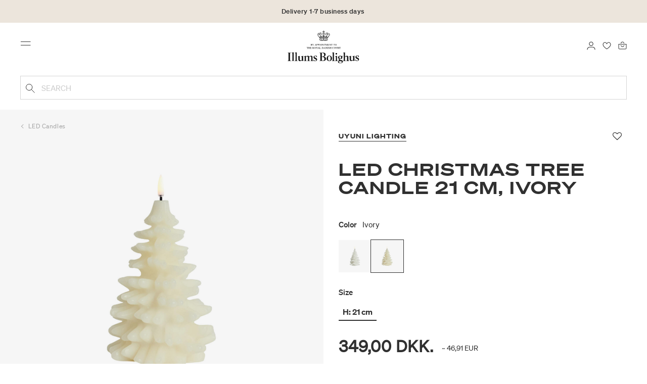

--- FILE ---
content_type: text/html;charset=UTF-8
request_url: https://www.illumsbolighus.com/Homeware/Decoration/Candles-%26-Scented-Candles/LED-Candles/LED-Christmas-Tree-Candle-21-cm%2C-ivory-901950261.html
body_size: 15571
content:
<!DOCTYPE html>
<html lang="en">
<head>
<!--[if gt IE 9]><!-->

<!--<![endif]-->
<meta charset=UTF-8>

<meta http-equiv="x-ua-compatible" content="ie=edge">

<meta name="viewport" content="width=device-width, initial-scale=1">




    
        <link rel="alternate" hreflang="da" href="https://www.illumsbolighus.com/bolig/dekoration/lys-og-duftlys/led-lys/led-christmas-tree-candle-21-cm-ivory-901950261.html">
    
        <link rel="alternate" hreflang="en" href="https://www.illumsbolighus.com/Homeware/Decoration/Candles-%26-Scented-Candles/LED-Candles/LED-Christmas-Tree-Candle-21-cm%2C-ivory-901950261.html">
    
        <link rel="alternate" hreflang="x-default" href="https://www.illumsbolighus.com/Homeware/Decoration/Candles-%26-Scented-Candles/LED-Candles/LED-Christmas-Tree-Candle-21-cm%2C-ivory-901950261.html">
    
        <link rel="alternate" hreflang="de" href="https://www.illumsbolighus.com/led-christmas-tree-candle-21-cm%2C-ivory-901950261.html">
    
        <link rel="alternate" hreflang="sv" href="https://www.illumsbolighus.com/inredning/dekoration/ljus-%26-doftljus/led-ljus/led-pillar-candle-18-cm%2C-ivory-901950261.html">
    
        <link rel="alternate" hreflang="nb" href="https://www.illumsbolighus.com/interi%C3%B8r/dekorasjon/led-pillar-candle-18-cm%2C-ivory-901950261.html">
    


<script type="application/ld+json">
{
	"@context": "http://schema.org",
	"@type": "Corporation",
	"@id": "Corporation",
	"legalName": "ILLUMS BOLIGHUS A/S",
	"description": "Illums Bolighus blev grundlagt i 1925 under navnet BO af den danske forretningsmand Kaj Dessau. BOs koncept var ikke set før i verden, da ingen forretninger før havde integreret tekstiler og møbler i kombination med kunst. I 1941 blev forretningen overtaget af familierne, der også ejede stormagasinet A. C.",
	"url": "https://www.illumsbolighus.dk/",
	"foundingLocation": "Copenhagen",
	"founder": "Kaj Dessau",
	"foundingDate": "1925",
	"sameAs": [
		"https://www.instagram.com/illumsbolighus/",
		"https://www.facebook.com/illumsbolighus",
		"https://www.linkedin.com/company/illums-bolighus/",
		"https://da.wikipedia.org/wiki/Illums_Bolighus"
	],
	"address": [{
			"@type": "Postaladdress",
			"postalCode": "1160",
			"addressCountry": "DK",
			"addressLocality": "Denmark",
			"streetAddress": "Amagertorv 10"
		},
		{
			"@type": "Postaladdress",
			"postalCode": "1630",
			"addressCountry": "DK",
			"addressLocality": "Denmark",
			"streetAddress": "Vesterbrogade 3"

		},
		{
			"@type": "Postaladdress",
			"postalCode": "2300",
			"addressCountry": "DK",
			"addressLocality": "Denmark",
			"streetAddress": "Arne Jacobsens Allé 12"
		},
		{
			"@type": "Postaladdress",
			"postalCode": "2770",
			"addressCountry": "DK",
			"addressLocality": "Denmark",
			"streetAddress": "Lufthavnsboulevarden 6"
		},
		{
			"@type": "Postaladdress",
			"postalCode": "2800",
			"addressCountry": "DK",
			"addressLocality": "Denmark",
			"streetAddress": "Lyngyby Hovedgade 66"
		},
		{
			"@type": "Postaladdress",
			"postalCode": "2970",
			"addressCountry": "DK",
			"addressLocality": "Denmark",
			"streetAddress": "Hovedegaden 45"
		}
	],
	"logo": "https://media-exp1.licdn.com/dms/image/C4D0BAQGqXt5Odg0yIA/company-logo_200_200/0/1519856439337?e=2159024400&v=beta&t=vYf8z6xfiAKCxKMwfmqn1L9vq3S9NIBK4lRBeQ4TgJ0"
}

</script>



    <!-- Cookieinformation consent -->

	
	
	

	
		

			<script>
				window.dataLayer = window.dataLayer || [];
				function gtag() {
				dataLayer.push(arguments);
				}
				gtag('consent', 'default', {
				ad_storage: 'denied',
				ad_user_data: 'denied',
				ad_personalization: 'denied',
				analytics_storage: 'denied',
				wait_for_update: 500,
				});
				gtag('set', 'ads_data_redaction', true);
			</script>
		

		<link rel="preconnect" href="https://policy.app.cookieinformation.com/uc.js" />

		<script id="CookieConsent" async src="https://policy.app.cookieinformation.com/uc.js"
			data-culture="EN" data-gcm-enabled="true" data-gcm-version="2.0"
			type="text/javascript"></script>

		
			<script>
				function updateGoogleConsent(adStorage, analyticsStorage) {
				gtag('consent', 'update', {
				ad_storage: adStorage ? "granted" : "denied",
				analytics_storage: analyticsStorage ? "granted" : "denied",
				});
				}
			</script>
		
	









    <!-- Google Tag Manager -->
<link rel="preconnect" href="https://golnwbmw.illumsbolighus.com">
<script>(function(w,d,s,l,i){w[l]=w[l]||[];w[l].push({'gtm.start':new Date().getTime(),event:'gtm.js'});var f=d.getElementsByTagName(s)[0],j=d.createElement(s);j.async=true;j.src="https://golnwbmw.illumsbolighus.com/blvgolnwbmw.js?"+i;f.parentNode.insertBefore(j,f);})(window,document,'script','dataLayer','14=HglfMDohQlIzK1BPP1lJEUpfTEZICAFaHgEOAgMfDQgbBAUfGx9BAxw%3D');</script>
<!-- End Google Tag Manager -->



    <script type="text/javascript">
        window.dataLayer = window.dataLayer || [];
        window.dataLayer.push({"ecommerce":{"currencyCode":"DKK","detail":{"products":[{"id":"901950261","name":"LED Christmas Tree Candle 21 cm, ivory","price":349,"category":"Homeware/Decoration/Candles & Scented Candles/LED Candles","brand":"Uyuni Lighting"}]}}});
    </script>







  <title>LED Christmas Tree Candle 21 cm, ivory</title>


<meta name="description" content="BuyLED Christmas Tree Candle 21 cm, ivory from Uyuni Lighting online in Illums Bolighus | Explore our assortment of LED Candles online | Collect 10% in bonuspoints | Worldwide shipping."/>
<meta name="keywords" content="Illums Bolighus"/>




<link rel="shortcut icon" type="image/png" href="/on/demandware.static/Sites-illums_bolighus_global-Site/-/default/dw83b737e7/images/favicons/favicon.png"/>
<link rel="apple-touch-icon" type="image/png" href="/on/demandware.static/Sites-illums_bolighus_global-Site/-/default/dwb16165c8/images/favicons/ibh-appleicon.png"/>
<link rel="preload"  href="/on/demandware.static/Sites-illums_bolighus_global-Site/-/en_ZW/v1768958225866/css/global.css" as="style"/>
<link rel="stylesheet" href="/on/demandware.static/Sites-illums_bolighus_global-Site/-/en_ZW/v1768958225866/css/global.css" />

    <link rel="preload"  href="/on/demandware.static/Sites-illums_bolighus_global-Site/-/en_ZW/v1768958225866/css/product/detail.css" as="style"/>
    <link rel="stylesheet" href="/on/demandware.static/Sites-illums_bolighus_global-Site/-/en_ZW/v1768958225866/css/product/detail.css"  />












<link rel="canonical" href="/Homeware/Decoration/Candles-%26-Scented-Candles/LED-Candles/LED-Christmas-Tree-Candle-21-cm%2C-ivory-901950261.html"/>

<script type="text/javascript">//<!--
/* <![CDATA[ (head-active_data.js) */
var dw = (window.dw || {});
dw.ac = {
    _analytics: null,
    _events: [],
    _category: "",
    _searchData: "",
    _anact: "",
    _anact_nohit_tag: "",
    _analytics_enabled: "true",
    _timeZone: "Europe/Copenhagen",
    _capture: function(configs) {
        if (Object.prototype.toString.call(configs) === "[object Array]") {
            configs.forEach(captureObject);
            return;
        }
        dw.ac._events.push(configs);
    },
	capture: function() { 
		dw.ac._capture(arguments);
		// send to CQ as well:
		if (window.CQuotient) {
			window.CQuotient.trackEventsFromAC(arguments);
		}
	},
    EV_PRD_SEARCHHIT: "searchhit",
    EV_PRD_DETAIL: "detail",
    EV_PRD_RECOMMENDATION: "recommendation",
    EV_PRD_SETPRODUCT: "setproduct",
    applyContext: function(context) {
        if (typeof context === "object" && context.hasOwnProperty("category")) {
        	dw.ac._category = context.category;
        }
        if (typeof context === "object" && context.hasOwnProperty("searchData")) {
        	dw.ac._searchData = context.searchData;
        }
    },
    setDWAnalytics: function(analytics) {
        dw.ac._analytics = analytics;
    },
    eventsIsEmpty: function() {
        return 0 == dw.ac._events.length;
    }
};
/* ]]> */
// -->
</script>
<script type="text/javascript">//<!--
/* <![CDATA[ (head-cquotient.js) */
var CQuotient = window.CQuotient = {};
CQuotient.clientId = 'bgkq-illums_bolighus_global';
CQuotient.realm = 'BGKQ';
CQuotient.siteId = 'illums_bolighus_global';
CQuotient.instanceType = 'prd';
CQuotient.locale = 'en_ZW';
CQuotient.fbPixelId = '__UNKNOWN__';
CQuotient.activities = [];
CQuotient.cqcid='';
CQuotient.cquid='';
CQuotient.cqeid='';
CQuotient.cqlid='';
CQuotient.apiHost='api.cquotient.com';
/* Turn this on to test against Staging Einstein */
/* CQuotient.useTest= true; */
CQuotient.useTest = ('true' === 'false');
CQuotient.initFromCookies = function () {
	var ca = document.cookie.split(';');
	for(var i=0;i < ca.length;i++) {
	  var c = ca[i];
	  while (c.charAt(0)==' ') c = c.substring(1,c.length);
	  if (c.indexOf('cqcid=') == 0) {
		CQuotient.cqcid=c.substring('cqcid='.length,c.length);
	  } else if (c.indexOf('cquid=') == 0) {
		  var value = c.substring('cquid='.length,c.length);
		  if (value) {
		  	var split_value = value.split("|", 3);
		  	if (split_value.length > 0) {
			  CQuotient.cquid=split_value[0];
		  	}
		  	if (split_value.length > 1) {
			  CQuotient.cqeid=split_value[1];
		  	}
		  	if (split_value.length > 2) {
			  CQuotient.cqlid=split_value[2];
		  	}
		  }
	  }
	}
}
CQuotient.getCQCookieId = function () {
	if(window.CQuotient.cqcid == '')
		window.CQuotient.initFromCookies();
	return window.CQuotient.cqcid;
};
CQuotient.getCQUserId = function () {
	if(window.CQuotient.cquid == '')
		window.CQuotient.initFromCookies();
	return window.CQuotient.cquid;
};
CQuotient.getCQHashedEmail = function () {
	if(window.CQuotient.cqeid == '')
		window.CQuotient.initFromCookies();
	return window.CQuotient.cqeid;
};
CQuotient.getCQHashedLogin = function () {
	if(window.CQuotient.cqlid == '')
		window.CQuotient.initFromCookies();
	return window.CQuotient.cqlid;
};
CQuotient.trackEventsFromAC = function (/* Object or Array */ events) {
try {
	if (Object.prototype.toString.call(events) === "[object Array]") {
		events.forEach(_trackASingleCQEvent);
	} else {
		CQuotient._trackASingleCQEvent(events);
	}
} catch(err) {}
};
CQuotient._trackASingleCQEvent = function ( /* Object */ event) {
	if (event && event.id) {
		if (event.type === dw.ac.EV_PRD_DETAIL) {
			CQuotient.trackViewProduct( {id:'', alt_id: event.id, type: 'raw_sku'} );
		} // not handling the other dw.ac.* events currently
	}
};
CQuotient.trackViewProduct = function(/* Object */ cqParamData){
	var cq_params = {};
	cq_params.cookieId = CQuotient.getCQCookieId();
	cq_params.userId = CQuotient.getCQUserId();
	cq_params.emailId = CQuotient.getCQHashedEmail();
	cq_params.loginId = CQuotient.getCQHashedLogin();
	cq_params.product = cqParamData.product;
	cq_params.realm = cqParamData.realm;
	cq_params.siteId = cqParamData.siteId;
	cq_params.instanceType = cqParamData.instanceType;
	cq_params.locale = CQuotient.locale;
	
	if(CQuotient.sendActivity) {
		CQuotient.sendActivity(CQuotient.clientId, 'viewProduct', cq_params);
	} else {
		CQuotient.activities.push({activityType: 'viewProduct', parameters: cq_params});
	}
};
/* ]]> */
// -->
</script>


   <script type="application/ld+json">
        {"@context":"http://schema.org/","@type":"Product","name":"LED Christmas Tree Candle 21 cm, ivory","description":null,"mpn":"901950261","sku":"901950261","brand":{"@type":"Thing","name":"Uyuni Lighting"},"image":["https://www.illumsbolighus.com/dw/image/v2/BGKQ_PRD/on/demandware.static/-/Sites-sfcc-master-catalogue/default/dwc7f61b02/images/hi-res/901950261.jpg?sw=1500&sh=1500&q=75"],"offers":{"url":{},"@type":"Offer","priceCurrency":"DKK","price":"349.00","availability":"http://schema.org/InStock"}}
    </script>



   <script type="application/ld+json">
        {"@context":"https://schema.org","@type":"BreadcrumbList","itemListElement":[{"@type":"ListItem","position":1,"name":"Home","item":{"@type":"Thing","@id":"https://www.illumsbolighus.com/"}},{"@type":"ListItem","position":2,"name":"Homeware","item":{"@type":"Thing","@id":"/Homeware-1"}},{"@type":"ListItem","position":3,"name":"Decoration","item":{"@type":"Thing","@id":"/Homeware/Decoration-1"}},{"@type":"ListItem","position":4,"name":"Candles & Scented Candles","item":{"@type":"Thing","@id":"/Homeware/Decoration/Candles-%26-Scented-Candles"}},{"@type":"ListItem","position":5,"name":"LED Candles","item":{"@type":"Thing","@id":"/Homeware/Decoration/Candles-%26-Scented-Candles/LED-Candles"}},{"@type":"ListItem","position":6,"name":"LED Christmas Tree Candle 21 cm, ivory","item":{"@type":"Thing","@id":"/Homeware/Decoration/Candles-%26-Scented-Candles/LED-Candles/LED-Christmas-Tree-Candle-21-cm%2C-ivory-901950261.html"}}]}
    </script>

</head>
<body>



    <!-- Google Tag Manager (noscript) -->
<noscript><iframe src="https://golnwbmw.illumsbolighus.com/ns.html?id=GTM-5DF28Q5" height="0" width="0" style="display:none;visibility:hidden"></iframe></noscript>
<!-- End Google Tag Manager (noscript) -->



<input type="hidden" id="consentActionUrl_accept" data-action="/on/demandware.store/Sites-illums_bolighus_global-Site/en_ZW/ConsentTracking-SetSession?consent=true"/>
<input type="hidden" id="consentActionUrl_reject" data-action="/on/demandware.store/Sites-illums_bolighus_global-Site/en_ZW/ConsentTracking-SetSession?consent=false"/>
<div class="page" data-action="Product-Show" data-querystring="pid=901950261" data-url="/on/demandware.store/Sites-illums_bolighus_global-Site/en_ZW/Page-CountryDetector">



<header>
    
        
    

    <a href="#maincontent" class="skip" aria-label="Skip to main content">Skip to main content</a>
<a href="#footercontent" class="skip" aria-label="Skip to footer content">Skip to footer content</a>
    <div class="header-banner bg-Linen color-Black slide-up d-none">
        <div class="container">
            <div class="content" data-rolling-duration="2500">
                
	 


	
<div class="html-slot-container">
    
        
            <div class="rolling-header-text-wrapper">
  <a class="rolling-header-text" href="https://www.illumsbolighus.com/our-delivery-pickup/our-delivery-pickup.html">Delivery 1-7 business days</a>
  <a class="rolling-header-text" href="https://www.illumsbolighus.com/our-return/our-return.html">30-day return policy</a>
</div>
        
    
</div>
 
	
            </div>
        </div>
    </div>
    <div class="header-banner-rightlinks bg-Linen color-Black">
        <div class="country-selector d-none d-hd-inline-block">
    <a class="country-selector-current" href="">
        <span>International</span>
        
    </a>
    
    <div class="country-selector-modal">
    <span class="country-selector-header">Delivery to</span>
    <div class="country-selector-modal-links">
        
                <a class="country-select" 
                href="" data-url="https://www.illumsbolighus.dk" data-currencycode="DKK" 
                data-delivery="We offer delivery to Denmark" 
                data-currency="Prices in DKK ">Denmark/DKK</a>

        
                <a class="country-select" 
                href="" data-url="https://www.illumsbolighus.no" data-currencycode="NOK" 
                data-delivery="We offer delivery to Norway" 
                data-currency="Prices in NOK ">Norway/NOK</a>

        
                <a class="country-select" 
                href="" data-url="https://www.illumsbolighus.se" data-currencycode="SEK" 
                data-delivery="We offer delivery to Sweden" 
                data-currency="Prices in SEK ">Sweden/SEK</a>

        
                <a class="country-select" 
                href="" data-url="https://www.illumsbolighus.de" data-currencycode="EUR" 
                data-delivery="We offer delivery to Germany" 
                data-currency="Prices in EUR ">Germany/EUR</a>

        
                <a class="country-select active" 
                href="" data-url="https://www.illumsbolighus.com" data-currencycode="DKK" 
                data-delivery="We offer delivery to the whole world" 
                data-currency="Prices in DKK ">International/DKK</a>

        
    </div>
    <hr/>
    <div class="country-selector-hover" >    
	    <span class="country-selector-currency">
	    		Prices in DKK
	    </span>
	    <span class="country-selector-delivery">
	    	We offer delivery to the whole world
	    <span>
    </div>
    </div>
    <div class="country-selector-confirm-modal">
        <span class="country-selected"></span>
        
        <span class="country-confirm-info-text">Notice if you change country your basket will empty</span>
        
        <a class="country-confirm btn btn-outline-primary" href="">OK</a>
        
        <a class="country-selector-cancel primary-link" href="">
            <span>Cancel</span>
        </a>
    </div>
</div>                                
        <div class="find-store d-none d-hd-block">
            <a href="/findstores">Find stores</a>
        </div>
    </div>
    <nav role="navigation">
        <div class="header container">
            <div class="row">
                <div class="col-12">
                    <div class="search hidden-xl-down">
                        <div class="site-search">
    <form role="search" action="/search" method="get" name="simpleSearch">
        <button type="submit" name="search-button" class="search-button"
            aria-label="Submit search keywords"><img
                src="/on/demandware.static/Sites-illums_bolighus_global-Site/-/default/dw5e103ec2/images/icon_search_black.svg" alt="search-icon" /></button>
        <input class="form-control search-field" type="text" name="q" value=""
            placeholder="Search" role="combobox"
            aria-describedby="search-assistive-text" aria-haspopup="listbox" aria-owns="search-results"
            aria-expanded="false" aria-autocomplete="list" aria-activedescendant="" aria-controls="search-results"
            aria-label="Enter Keyword or Item No." autocomplete="off" />
        <button type="reset" name="reset-button" class="reset-button d-none"
            aria-label="Clear search keywords">
            <img src="/on/demandware.static/Sites-illums_bolighus_global-Site/-/default/dwb5aa537b/images/icon_close_black.svg" alt="search-reset-icon" /></button>
            
            
        <div class='suggestions-wrapper' data-url="/on/demandware.store/Sites-illums_bolighus_global-Site/en_ZW/SearchServices-GetSuggestions?q="></div>
        <input type="hidden" value="en_ZW" name="lang" />
    </form>
</div>

                    </div>
                    <div class="navbar-header brand-logo">
                        <a class="logo-home" href="/" title="Illums Bolighus Home">
                            <img class="" src="/on/demandware.static/Sites-illums_bolighus_global-Site/-/default/dw62188dda/images/IBH_Logo_2023_black.svg" alt="Illums Bolighus" />
                            
                        </a>
                    </div>
                    <div class="navbar-header">
                        <div class="pull-left">
                            <button class="navbar-toggler d-hd-none" type="button" aria-controls="sg-navbar-collapse" aria-expanded="false" aria-label="Toggle navigation">
                                <img src="/on/demandware.static/Sites-illums_bolighus_global-Site/-/default/dwe5b42183/images/icon_menu_black.svg" alt="menu-toggle-icon" /> <span class="sr-only">Menu</span>
                            </button>
                        </div>
                        <div class="pull-right">   
                            <div class="minicart" data-action-url="/on/demandware.store/Sites-illums_bolighus_global-Site/en_ZW/Cart-MiniCartShow">
                                <div class="minicart-total empty">
    <a class="minicart-link" href="https://www.illumsbolighus.com/cart" title="Bag 0 products" aria-label="Bag 0 products" aria-haspopup="true">
        <img src="/on/demandware.static/Sites-illums_bolighus_global-Site/-/default/dw61078b37/images/icon_bag_black.svg" alt="minicart-icon" />
        <span class="minicart-quantity">
            0
        </span>
    </a>
</div>



                            </div>
                        </div>
                        <div class="whishlist">
                            <div class="user">
    <a href="https://www.illumsbolighus.com/account/myfavorites">
        <img src="/on/demandware.static/Sites-illums_bolighus_global-Site/-/default/dw70317856/images/icon_favorites_black.svg" alt="favorites-icon" />
        <span class="user-message sr-only">Favourites</span>
    </a>
</div>
                        </div>
                        <div class="userlogin">
                            
    <div class="user">
        <a href="https://www.illumsbolighus.com/on/demandware.store/Sites-illums_bolighus_global-Site/en_ZW/Login-Show" class="loginbtn">
            <img src="/on/demandware.static/Sites-illums_bolighus_global-Site/-/default/dw18b7bc76/images/icon_profile_black.svg" alt="profile-icon" />
            <span class="user-message sr-only">Login</span>
        </a>
    </div>
    <div class="modal fade" id="loginModal" tabindex="-1" role="dialog" aria-labelledby="loginModal">
    <div class="modal-dialog" role="document">
        <div class="modal-content">
            <div class="modal-header">
                <h2 class="modal-title request-password-title">Login</h2>
                <button type="button" class="close" data-dismiss="modal" aria-label="Close"><span aria-hidden="true">&times;</span></button>
            </div>

            <div class="modal-body">
                <form action="/on/demandware.store/Sites-illums_bolighus_global-Site/en_ZW/Account-Login?rurl=1&amp;redirectIndex=0" class="login" method="POST" name="login-form">
    <div class="form-group required">
        <label class="form-control-label" for="login-form-email">
            Email
        </label>
        <input type="email" id="login-form-email" required aria-required="true" class="form-control required" aria-describedby="form-email-error" name="loginEmail" value="">
        <div class="invalid-feedback" id="form-email-error"></div>
    </div>

    <div class="form-group required has-inline-link">
        <label class="form-control-label" for="login-form-password">
                Password
        </label>
        <input type="password" id="login-form-password" required aria-required="true" class="form-control required" aria-describedby="form-password-error" name="loginPassword">
        <div class="invalid-feedback" id="form-password-error"></div>
        <div class="pull-right forgot-password text-right">
            

            <a
                id="password-reset"
                class="inline-link"
                title="forgot password?"
                data-toggle="modal"
                href="/on/demandware.store/Sites-illums_bolighus_global-Site/en_ZW/Account-PasswordResetDialogForm"
                data-target="#requestPasswordResetModal">
                forgot password?
            </a>
        </div>
    </div>

    <div class="clearfix">
        <div class="form-group custom-control custom-checkbox pull-left remember-me" hidden>
            <input type="checkbox" class="custom-control-input" id="rememberMe" name="loginRememberMe" value="true"
                
            >
            <label class="custom-control-label" for="rememberMe">
                Remember me
            </label>
        </div>
    </div>

    
        <input class="csrf_token" type="hidden" name="csrf_token" value="4hx9ZKG4xnvPx9SNTQgwWACV7PdDpOrgAN7EKOYy3BDf8CjoTIRBligwNV6rlOy3ZSv7pEugexoJncNvBg8SY5sTIpd6Ho2dUvfEqdTxS_D3LTX0QTcsH1nCDaQXze0wXwpz-5NEwOiM-QATNwDLS1XXKFucSuCJmxxcjan7ttpH61t-svE="/>
    
    
    
    <div class="button-block">
        <div class="button-title">Don't have a No1 account?</div>
        <div class="button-row  btn-half-stack">
            <button id="createAccountRegistration" type="button" class="btn btn-half btn-secondary" data-href="/createaccount?rurl=1">Create No1 account</button>
            <button type="submit" class="btn btn-half btn-primary">Login</button>
        </div>
    </div>
</form>

            </div>
        </div>
    </div>
</div>
    <div class="modal fade" id="requestPasswordResetModal" tabindex="-1" role="dialog" aria-labelledby="requestPasswordResetModal">
    <div class="modal-dialog" role="document">
        <div class="modal-content">
            <div class="modal-header">
                <h2 class="modal-title request-password-title">Forgot your Password</h2>
                <button type="button" class="close" data-dismiss="modal" aria-label="Close"><span aria-hidden="true">&times;</span></button>
            </div>

            <div class="modal-body">
                <form class="reset-password-form" action="/on/demandware.store/Sites-illums_bolighus_global-Site/en_ZW/Account-PasswordResetDialogForm?mobile=" method="POST" name="email-form" id="email-form">
    <div class="request-password-body">
        <p>
            Provide your account email address to receive an email to reset your password.
        </p>
        <div class="form-group required">
            <label class="form-control-label" for="reset-password-email">
                Email
            </label>
            <input
                id="reset-password-email"
                type="email"
                class="form-control"
                name="loginEmail"
                aria-describedby="emailHelp"
                placeholder="Email">
            <div class="invalid-feedback"></div>
        </div>
    </div>
    <div class="send-email-btn">
        <button
            type="submit"
            id="submitEmailButton"
            class="btn btn-primary btn-block btn-block-optional">
            Send
        </button>
    </div>
</form>
            </div>
        </div>
    </div>
</div>



                        </div>
                    </div>
                </div>
            </div>
            <div class="row">
                <div class="col-12">
                    <div class="search d-hd-none">
                        <a href="#mobileSearchModal" class="toggle-mobile-search" data-toggle="modal">
                            <img src="/on/demandware.static/Sites-illums_bolighus_global-Site/-/default/dw5e103ec2/images/icon_search_black.svg" alt="search-icon" />
                            <span>Search</span>
                        </a>
                    </div>
                </div>
            </div>
        </div>
        <div class="main-menu navbar-toggleable-sm menu-toggleable-left multilevel-dropdown d-none d-md-block" id="sg-navbar-collapse">
            <div class="container">
                <div class="row">
                    
                        <nav class="navbar navbar-expand-hd navbar-light col-12 level-1-open">
    <input type="hidden" id="fillMenuUrl" value="/on/demandware.store/Sites-illums_bolighus_global-Site/en_ZW/Page-FillHeaderMenu">
    <input type="hidden" id="fillSecondLevelUrl" value="/on/demandware.store/Sites-illums_bolighus_global-Site/en_ZW/Page-IncludeLevel2Menu">
    <div class="close-menu clearfix d-hd-none">
        
        <div class="user pull-left">
            
    <a href="https://www.illumsbolighus.com/on/demandware.store/Sites-illums_bolighus_global-Site/en_ZW/Login-Show" class="loginbtn">
        <img loading="lazy" src="/on/demandware.static/Sites-illums_bolighus_global-Site/-/default/dw4b65995a/images/icon_profile_white.svg" alt="profile-icon" />
        <span class="user-message color-White">Login</span>
    </a>


        </div>
        <div class="close-button pull-right">
            <button role="button" aria-label="Close Menu">
                <span class="sr-only">Close</span>
                <span aria-hidden="true"><img loading="lazy" src="/on/demandware.static/Sites-illums_bolighus_global-Site/-/default/dw31d675ad/images/icon_close_white.svg" alt="close-menu-icon" /></span>
            </button>
        </div>
    </div>
    <div class="menu-group collapse navbar-collapse" data-scroll-lock-scrollable role="navigation">
        <div class="pull-left">
            
            <div class="menu-left-space"></div>
        </div>
        <ul class="nav navbar-nav" role="menu">
            
                
                    
                        <li class="nav-item  nav-item-level-1" role="presentation" data-category="Sale">
                            <a href="/Winter-SALE"
                            id="Sale" style=color:#b0956e class="nav-link" role="link" tabindex="0">Winter SALE</a>
                            <div class="menu-level-2">
                                <div class="back clearfix d-hd-none level-2-back">
                                    <button role="button" aria-label="Back to menu">
                                        <img loading="lazy" src="/on/demandware.static/Sites-illums_bolighus_global-Site/-/default/dwc2c17527/images/icon_left_black.svg" alt="backarrow-icon" />
                                        
                                    </button>
                                </div>
                                <div class="title d-hd-none">
                                    <a href="/Winter-SALE">
                                    
                                        All Winter SALE
                                    
                                    </a>
                                </div>
                                <div class="row">
                                    
                                </div>
                                
                            </div>
                        </li>
                    
                
                    
                        <li class="nav-item  nav-item-level-1" role="presentation" data-category="Furniture">
                            <a href="/Furniture-1"
                            id="Furniture"  class="nav-link" role="link" tabindex="0">Furniture</a>
                            <div class="menu-level-2">
                                <div class="back clearfix d-hd-none level-2-back">
                                    <button role="button" aria-label="Back to menu">
                                        <img loading="lazy" src="/on/demandware.static/Sites-illums_bolighus_global-Site/-/default/dwc2c17527/images/icon_left_black.svg" alt="backarrow-icon" />
                                        
                                    </button>
                                </div>
                                <div class="title d-hd-none">
                                    <a href="/Furniture-1">
                                    
                                        All Furniture
                                    
                                    </a>
                                </div>
                                <div class="row">
                                    
                                </div>
                                
                            </div>
                        </li>
                    
                
                    
                        <li class="nav-item  nav-item-level-1" role="presentation" data-category="Lighting">
                            <a href="/Lighting-1"
                            id="Lighting"  class="nav-link" role="link" tabindex="0">Lighting</a>
                            <div class="menu-level-2">
                                <div class="back clearfix d-hd-none level-2-back">
                                    <button role="button" aria-label="Back to menu">
                                        <img loading="lazy" src="/on/demandware.static/Sites-illums_bolighus_global-Site/-/default/dwc2c17527/images/icon_left_black.svg" alt="backarrow-icon" />
                                        
                                    </button>
                                </div>
                                <div class="title d-hd-none">
                                    <a href="/Lighting-1">
                                    
                                        All Lighting
                                    
                                    </a>
                                </div>
                                <div class="row">
                                    
                                </div>
                                
                            </div>
                        </li>
                    
                
                    
                        <li class="nav-item  nav-item-level-1" role="presentation" data-category="Bolig">
                            <a href="/Homeware-1"
                            id="Bolig"  class="nav-link" role="link" tabindex="0">Homeware</a>
                            <div class="menu-level-2">
                                <div class="back clearfix d-hd-none level-2-back">
                                    <button role="button" aria-label="Back to menu">
                                        <img loading="lazy" src="/on/demandware.static/Sites-illums_bolighus_global-Site/-/default/dwc2c17527/images/icon_left_black.svg" alt="backarrow-icon" />
                                        
                                    </button>
                                </div>
                                <div class="title d-hd-none">
                                    <a href="/Homeware-1">
                                    
                                        All Homeware
                                    
                                    </a>
                                </div>
                                <div class="row">
                                    
                                </div>
                                
                            </div>
                        </li>
                    
                
                    
                        <li class="nav-item  nav-item-level-1" role="presentation" data-category="Women">
                            <a href="/Women-2"
                            id="Women"  class="nav-link" role="link" tabindex="0">Women</a>
                            <div class="menu-level-2">
                                <div class="back clearfix d-hd-none level-2-back">
                                    <button role="button" aria-label="Back to menu">
                                        <img loading="lazy" src="/on/demandware.static/Sites-illums_bolighus_global-Site/-/default/dwc2c17527/images/icon_left_black.svg" alt="backarrow-icon" />
                                        
                                    </button>
                                </div>
                                <div class="title d-hd-none">
                                    <a href="/Women-2">
                                    
                                        All Women
                                    
                                    </a>
                                </div>
                                <div class="row">
                                    
                                </div>
                                
                            </div>
                        </li>
                    
                
                    
                        <li class="nav-item  nav-item-level-1" role="presentation" data-category="Men">
                            <a href="/Men-1"
                            id="Men"  class="nav-link" role="link" tabindex="0">Men</a>
                            <div class="menu-level-2">
                                <div class="back clearfix d-hd-none level-2-back">
                                    <button role="button" aria-label="Back to menu">
                                        <img loading="lazy" src="/on/demandware.static/Sites-illums_bolighus_global-Site/-/default/dwc2c17527/images/icon_left_black.svg" alt="backarrow-icon" />
                                        
                                    </button>
                                </div>
                                <div class="title d-hd-none">
                                    <a href="/Men-1">
                                    
                                        All Men
                                    
                                    </a>
                                </div>
                                <div class="row">
                                    
                                </div>
                                
                            </div>
                        </li>
                    
                
                    
                        <li class="nav-item  nav-item-level-1" role="presentation" data-category="Children">
                            <a href="/Children-1"
                            id="Children"  class="nav-link" role="link" tabindex="0">Children</a>
                            <div class="menu-level-2">
                                <div class="back clearfix d-hd-none level-2-back">
                                    <button role="button" aria-label="Back to menu">
                                        <img loading="lazy" src="/on/demandware.static/Sites-illums_bolighus_global-Site/-/default/dwc2c17527/images/icon_left_black.svg" alt="backarrow-icon" />
                                        
                                    </button>
                                </div>
                                <div class="title d-hd-none">
                                    <a href="/Children-1">
                                    
                                        All Children
                                    
                                    </a>
                                </div>
                                <div class="row">
                                    
                                </div>
                                
                            </div>
                        </li>
                    
                
                    
                        <li class="nav-item  nav-item-level-1" role="presentation" data-category="Beauty">
                            <a href="/Beauty-1"
                            id="Beauty"  class="nav-link" role="link" tabindex="0">Beauty</a>
                            <div class="menu-level-2">
                                <div class="back clearfix d-hd-none level-2-back">
                                    <button role="button" aria-label="Back to menu">
                                        <img loading="lazy" src="/on/demandware.static/Sites-illums_bolighus_global-Site/-/default/dwc2c17527/images/icon_left_black.svg" alt="backarrow-icon" />
                                        
                                    </button>
                                </div>
                                <div class="title d-hd-none">
                                    <a href="/Beauty-1">
                                    
                                        All Beauty
                                    
                                    </a>
                                </div>
                                <div class="row">
                                    
                                </div>
                                
                            </div>
                        </li>
                    
                
                    
                        <li class="nav-item nav-item-level-1" role="presentation">
                            <a href="/Brands"
                            id="Brand" class="nav-link" role="link" tabindex="0">Brands</a>
                        </li>
                    
                
            
        </ul>
        <span class="nav-item-line level-1 null"></span>
        <span class="nav-item-line level-2 null"></span>
        <div class="pull-hd-right menu-bottom-mobile">
            <div class="user d-hd-none">
                <a href="https://www.illumsbolighus.com/account/myfavorites">
                    <img loading="lazy" src="/on/demandware.static/Sites-illums_bolighus_global-Site/-/default/dwe7a99315/images/icon_favorites_camel.svg" alt="favorites-icon" />
                    <span class="user-message">Favourites</span>
                </a>
            </div>

            

<div class="no1-link">

	
    	<a href="/createaccount"><img loading="lazy" class="d-hd-none" src="/on/demandware.static/Sites-illums_bolighus_global-Site/-/default/dw0e15635a/images/icon_no1_camel.svg" alt="no1-icon"><span>CREATE NO1 ACCOUNT</span></a>
	

</div>

            <div class="find-store d-hd-none">
                <a href="/findstores"><img loading="lazy" src="/on/demandware.static/Sites-illums_bolighus_global-Site/-/default/dwedc16534/images/icon_store_camel.svg" alt=""><span>Find stores</span></a>
            </div>
        </div>
        <div class="country-selector-mobile d-hd-none">
    

    <select class="custom-select country-selector-mobile-modal">
        <option class="country-selector-mobile-header" disabled>Delivery to</option>
        
                <option class="country-select-mobile"
                     data-url="https://www.illumsbolighus.dk" data-currencycode="DKK"
                    data-delivery="We offer delivery to Denmark"
                    data-currency="Prices in DKK ">Denmark/DKK</option>

        
                <option class="country-select-mobile"
                     data-url="https://www.illumsbolighus.no" data-currencycode="NOK"
                    data-delivery="We offer delivery to Norway"
                    data-currency="Prices in NOK ">Norway/NOK</option>

        
                <option class="country-select-mobile"
                     data-url="https://www.illumsbolighus.se" data-currencycode="SEK"
                    data-delivery="We offer delivery to Sweden"
                    data-currency="Prices in SEK ">Sweden/SEK</option>

        
                <option class="country-select-mobile"
                     data-url="https://www.illumsbolighus.de" data-currencycode="EUR"
                    data-delivery="We offer delivery to Germany"
                    data-currency="Prices in EUR ">Germany/EUR</option>

        
                <option class="country-select-mobile active"
                    selected data-url="https://www.illumsbolighus.com" data-currencycode="DKK"
                    data-delivery="We offer delivery to the whole world"
                    data-currency="Prices in DKK ">International/DKK</option>

        
    </select>
    <div class="country-selector-confirm-mobile-modal modal fade">
        <div class="modal-dialog">
            <div class="modal-content">
                <div class="modal-header">
                    <span class="country-selected-mobile"></span>
                    <button type="button" class="close" data-dismiss="modal" aria-label="Close">
                        <span aria-hidden="true">×</span>
                    </button>
                </div>
                <div class="modal-body">
                    <span class="country-confirm-mobile-info-text">Notice if you change country your basket will empty</span>
                    <a class="country-confirm-mobile btn btn-outline-primary" href="">OK</a>
                    <a class="country-selector-cancel-mobile" href="">Cancel</a>
                </div>
            </div>
        </div>
    </div>
</div>            
    </div>
</nav>
                    
                </div>
            </div>             
        </div>
        <div class="search-mobile d-hd-none">
            <div class="modal fade" id="mobileSearchModal" tabindex="-1" role="dialog" aria-hidden="true">
                <div class="modal-dialog" role="document">
                    <div class="modal-content">
                        <div class="modal-body" data-scroll-lock-scrollable>
                            <div class="site-search">
    <form role="search" action="/search" method="get" name="simpleSearch">
        <button type="submit" name="search-button" class="search-button"
            aria-label="Submit search keywords"><img
                src="/on/demandware.static/Sites-illums_bolighus_global-Site/-/default/dw5e103ec2/images/icon_search_black.svg" alt="search-icon" /></button>
        <input class="form-control search-field" type="text" name="q" value=""
            placeholder="Search" role="combobox"
            aria-describedby="search-assistive-text" aria-haspopup="listbox" aria-owns="search-results"
            aria-expanded="false" aria-autocomplete="list" aria-activedescendant="" aria-controls="search-results"
            aria-label="Enter Keyword or Item No." autocomplete="off" />
        <button type="reset" name="reset-button" class="reset-button d-none"
            aria-label="Clear search keywords">
            <img src="/on/demandware.static/Sites-illums_bolighus_global-Site/-/default/dwb5aa537b/images/icon_close_black.svg" alt="search-reset-icon" /></button>
            
            
        <div class='suggestions-wrapper' data-url="/on/demandware.store/Sites-illums_bolighus_global-Site/en_ZW/SearchServices-GetSuggestions?q="></div>
        <input type="hidden" value="en_ZW" name="lang" />
    </form>
</div>

                        </div>
                    </div>
                </div>
            </div>
        </div>
    </nav>

    
	 

	
    
</header>



<div role="main" class='page' id="maincontent">

    

    
    
    
    
    
    
    
    

    <a id="totopbutton" class="totop">TOP</a> 
    <!-- CQuotient Activity Tracking (viewProduct-cquotient.js) -->
<script type="text/javascript">//<!--
/* <![CDATA[ */
(function(){
	try {
		if(window.CQuotient) {
			var cq_params = {};
			cq_params.product = {
					id: 'm901476512',
					sku: '901950261',
					type: '',
					alt_id: ''
				};
			cq_params.realm = "BGKQ";
			cq_params.siteId = "illums_bolighus_global";
			cq_params.instanceType = "prd";
			window.CQuotient.trackViewProduct(cq_params);
		}
	} catch(err) {}
})();
/* ]]> */
// -->
</script>
<script type="text/javascript">//<!--
/* <![CDATA[ (viewProduct-active_data.js) */
dw.ac._capture({id: "901950261", type: "detail"});
/* ]]> */
// -->
</script>
        <div class="container product-detail product-wrapper style-v22" data-pid="901950261">
            <div class="row content-row">
                <!-- Product Images Carousel -->
                

<div class="primary-images col-12 col-md-6">
    <!--Breadcrumbs-->
    <div class="row">
        <div class="product-breadcrumb col-auto">
            <div class="row">
    <div class="col" role="navigation" aria-label="Breadcrumb">
        <ol class="breadcrumb hidden-xl-down">
            
                
            
                
                    <li class="breadcrumb-item">
                        
                            <a href="/Homeware-1">
                                Homeware
                            </a>
                        
                    </li>
                
            
                
                    <li class="breadcrumb-item">
                        
                            <a href="/Homeware/Decoration-1">
                                Decoration
                            </a>
                        
                    </li>
                
            
                
                    <li class="breadcrumb-item">
                        
                            <a href="/Homeware/Decoration/Candles-%26-Scented-Candles">
                                Candles & Scented Candles
                            </a>
                        
                    </li>
                
            
                
                    <li class="breadcrumb-item">
                        
                            <a href="/Homeware/Decoration/Candles-%26-Scented-Candles/LED-Candles">
                                LED Candles
                            </a>
                        
                    </li>
                
            
                
            
        </ol>
        <ol class="breadcrumb d-hd-none">
                 
	            
                 
	            
                 
	            
                 
	            
                 
	            
                 
	            
	            	
	            		
	            	
	                <li class="breadcrumb-item">
	                    <a href="/Homeware/Decoration/Candles-%26-Scented-Candles/LED-Candles" aria-current="page">
	                        LED Candles
	                    </a>
	                </li>
	            
            
        </ol>
    </div>
</div>

        </div>
    </div>

    <div class="image-slider-wrapper">
        <div id="pdpImageSlide-901950261" class="owl-carousel owl-theme image-slider" >
            
                <div class="main-image" data-gallery="gallery-unique-id-1">
                    <picture>
                        <source media="(min-width:600px)" data-srcset="https://www.illumsbolighus.com/dw/image/v2/BGKQ_PRD/on/demandware.static/-/Sites-sfcc-master-catalogue/default/dwc7f61b02/images/hi-res/901950261.jpg?sw=1500&amp;sh=1500&amp;q=75">
                        <img data-src="https://www.illumsbolighus.com/dw/image/v2/BGKQ_PRD/on/demandware.static/-/Sites-sfcc-master-catalogue/default/dwc7f61b02/images/hi-res/901950261.jpg?sw=600&amp;sh=600"  data-gallery-src="https://www.illumsbolighus.com/dw/image/v2/BGKQ_PRD/on/demandware.static/-/Sites-sfcc-master-catalogue/default/dwc7f61b02/images/hi-res/901950261.jpg?sw=1500&amp;sh=1500&amp;q=75" class="d-block img-fluid lazyload" alt="LED Christmas Tree Candle 21 cm, ivory, Uyuni Lighting" title="LED Christmas Tree Candle 21 cm, ivory" itemprop="image" onerror="this.src='/on/demandware.static/Sites-illums_bolighus_global-Site/-/default/dw830d52de/images/medium_missing.jpg'">
                    </picture>
                </div>
            
        </div>
        
            <div class="certification-image">
                
            </div>
        
        
        
        

<div class="promotion-wrapper">
	
	
	
	
	<div class="promotion-top">

		

		
		
	</div>

	
	<div class="promotion-bottom">
		
	</div>
</div>
    </div>
    

     

</div>
                <div class="col-12 col-md-6">
                    <div class="product-details-container ">
                        <!-- Product Name -->
                        <div class="row">
                            <div class="col">
                            	<div class="product-brand">
		                            
		                            	<a href="/Brands/Uyuni-Lighting" class="primary-link"><span>Uyuni Lighting</span></a>		                              
		                            
                                </div>
                                <div  class="pull-right product-saveforlater-components">
                                    
                                    
                                    


<button type="submit" class="btn btn-link add-to-wish-list" aria-label="Add to favorites" data-remove-label="Remove from favorites" data-add-label="Add to favorites" data-href="/on/demandware.store/Sites-illums_bolighus_global-Site/en_ZW/Wishlist-AddProduct" data-remove-href="/on/demandware.store/Sites-illums_bolighus_global-Site/en_ZW/Wishlist-RemoveProduct">
    <i class="fa fa-heart-o"></i> <span class="sr-only">Favorite</span>
</button>
                                	
                                </div>
                               
                                <h1 class="product-name">LED Christmas Tree Candle 21 cm, ivory</h1>
                                <!-- No1 Points -->
                                
                                
                                
                                <!-- Product Availability remote include -->
                                

                                <!-- No1 Points -->

                                

                                <div class="row" hidden>
                                    <div class="col">
                                        <div class="product-number-rating clearfix">
    <!-- Product Number -->
    <div class="product-number pull-left">
        Item No.
<span class="product-id">901950261</span>

    </div>

    <!-- Product Rating -->
    <div class="ratings pull-right">
        <span class="sr-only">3.6 out of 5 Customer Rating</span>
        
    <i class="fa
        
            fa-star
        
        " aria-hidden="true">
    </i>

    <i class="fa
        
            fa-star
        
        " aria-hidden="true">
    </i>

    <i class="fa
        
            fa-star
        
        " aria-hidden="true">
    </i>

    <i class="fa
        
            fa-star-half-o
        
        " aria-hidden="true">
    </i>

    <i class="fa
        
            fa-star-o
        
        " aria-hidden="true">
    </i>

    </div>
</div>

                                    </div>
                                </div>

                            </div>
                        </div>
                        <div class="attributes">
                            <!-- Variation attributes and quantity - remote include -->
                            

<!-- Variation Attributes -->




    <div class="row" data-attr="color">
        <div class="col-12">
            

<div class="attribute color">
    <!-- Select <Attribute> Label -->
    <label>
        
        Color

        
        
            <span class="color-name">ivory</span>
        

        <!-- Size Guide -->
         
    </label>

    
        
        <div class="color-attributes collapsed image-swatches">
            

                
                    <button class="color-attribute" data-url="https://www.illumsbolighus.com/on/demandware.store/Sites-illums_bolighus_global-Site/en_ZW/Product-Variation?dwvar_m901476512_color=nordicwhite&amp;dwvar_m901476512_size=H21cm&amp;pid=m901476512"   aria-label="Color variant: nordic white.">
                    
                        <span data-attr-value="nordicwhite"
                            class="
                                color-value
                                swatch-circle
                                swatch-value
                                
                                selectable
                            "
                            style="background-image: url(https://www.illumsbolighus.com/dw/image/v2/BGKQ_PRD/on/demandware.static/-/Sites-sfcc-master-catalogue/default/dwb76636f0/images/hi-res/901476512.jpg?sw=128&amp;sh=128)"
                        >
                        </span>
                        <span class="tooltip d-none">nordic white</span>
                        
                            <div class="overlay">+1</div>
                                  
                    </button>
                
            

                
                    <button class="color-attribute" data-url="https://www.illumsbolighus.com/on/demandware.store/Sites-illums_bolighus_global-Site/en_ZW/Product-Variation?dwvar_m901476512_color=&amp;dwvar_m901476512_size=H21cm&amp;pid=m901476512"   aria-label="Color variant: ivory.">
                    
                        <span data-attr-value="ivory"
                            class="
                                color-value
                                swatch-circle
                                swatch-value
                                selected
                                selectable
                            "
                            style="background-image: url(https://www.illumsbolighus.com/dw/image/v2/BGKQ_PRD/on/demandware.static/-/Sites-sfcc-master-catalogue/default/dwc7f61b02/images/hi-res/901950261.jpg?sw=128&amp;sh=128)"
                        >
                        </span>
                        <span class="tooltip d-none">ivory</span>
                                  
                    </button>
                
            
        </div>
    
</div>

        </div>
    </div>

    <div class="row" data-attr="size">
        <div class="col-12">
            

<div class="attribute size">
    <!-- Select <Attribute> Label -->
    <label>
        
        Size

        
        

        <!-- Size Guide -->
         
    </label>

    
        
        <div class="general-attributes">
            
                <button class="size-attribute" data-url="https://www.illumsbolighus.com/on/demandware.store/Sites-illums_bolighus_global-Site/en_ZW/Product-Variation?dwvar_m901476512_color=ivory&amp;dwvar_m901476512_size=&amp;pid=m901476512"   aria-label="Size variant: H: 21 cm." >
                
                    <span data-attr-value="H21cm"
                            class="size-value 
                                    selected 
                                    selectable">
                    H: 21 cm	
                    </span>
                </button>
            
        </div>
    
</div>

        </div>
    </div>



                            
                            
                            <div class="row">
                                <div class="col-12">
                                    <!-- Prices -->
                                    
                                        <div class="prices">
                                            
                                            
    <div class="price">
        
        






<span class="non-member-promo-price">
    
        
        <span class="sales">
            <div class="price-text-long">Regular price</div>
            <span class="value" content="349.00">
            349,00 DKK.


            </span>
        </span>

        
        
    
        


    <!-- Converted price in EURO -->
    
        <span class="converted-price"><span class="value">~ 46,91  EUR</span></span>
    
</span>
    </div>


                                        </div> 
                                    
                                </div>
                            </div>

                            <div hidden  class="campaign-end">
                                <span class="campaign-end-span">null</span>      
                            </div>

                            <!-- Product restrictions -->
							

                            
							<div class="sticky-mobile-info 
" >

                                    <div class="row" style="
                                        margin-top: -12px;
                                        margin-bottom: 12px;
                                        display: none;
                                    "><div class="col-12 tecsysmessage"></div></div>

                                <div class="add-to-cart-actions ">
                                    <!-- Quantity Drop Down Menu -->
                                    


<div class="quantity ">
    <div class="input-group quantity-spinner">
        <div class="input-group-prepend">
            <button class="btn btn-decrement btn-minus quantity-down-productdetails" type="button" aria-hidden="true" tabindex="-1">
                <img src="/on/demandware.static/Sites-illums_bolighus_global-Site/-/default/dw060e8b30/images/icon_minus_camel.svg" alt="minus-icon" />
            </button>
        </div>
        
            <input id="quantity-1" type="text" pattern="[0-9]*" inputmode="numeric" class="form-control quantity-select" name="quantity-input" value="1" aria-label="enter desired quantity."/>
        
        <div class="input-group-append">
            <button class="btn btn-increment btn-plus quantity-up-productdetails" type="button" aria-hidden="true" tabindex="-1">
                <img src="/on/demandware.static/Sites-illums_bolighus_global-Site/-/default/dw534dde27/images/icon_plus_camel.svg" alt="plus-icon" />
            </button>
        </div>
    </div>
</div>
                                    
                                    <div class="cart-button">
                                        <!-- Cart and [Optionally] Apple Pay -->
                                        
<div class="cart-and-ipay">
        <input type="hidden" class="add-to-cart-url" value="/on/demandware.store/Sites-illums_bolighus_global-Site/en_ZW/Cart-AddProduct">
        <button class="add-to-cart btn btn-primary btn-block "
                data-toggle="modal" data-target="#chooseBonusProductModal"
                data-pid="901950261"
                >
            
            	Add to bag
            	
            
        </button>
</div>

                                    </div>
                                    <div class="collect-button">
                                        
                                    </div>
                                </div>
                                <div class="mobile-spacer-text d-md-none">
                                    
	 

	    
                                </div> 

                                
                                <!-- No1 Points -->
                                
                            </div>
                        </div>

                        
                        <div class="inventory-status-wrapper">
                            
    

<div class="inventorystatus-js" data-store="null" data-url="/on/demandware.store/Sites-illums_bolighus_global-Site/en_ZW/Product-GetInventoryRecordStatus?tile=&amp;ccEnabled=false">
    
    
    <div class="online-inventory-status" >
        <div class="inventory-status">
            <img class="lazyload" src="/on/demandware.static/Sites-illums_bolighus_global-Site/-/default/dwe2b7bd55/images/icon_check_camel.svg" alt="">
            <span>In stock online</span>
        </div>
          
            <div class="expected-delivery">
                <div class="col-12">
	
		<ul class="list-unstyled availability-msg">
			<li>In stock: 1-7 business days delivery time</li>
		</ul>
	
</div>


            </div>
        
    </div>
    
</div>
                        </div>
                        
                          
                            <div class="product-store-info">
    <div class="store-inventory" tabindex="0" data-findstores="/on/demandware.store/Sites-illums_bolighus_global-Site/en_ZW/Stores-getClickAndCollectStores?pid=901950261&amp;showAllStores=true">
        <img class="lazyload" src="/on/demandware.static/Sites-illums_bolighus_global-Site/-/default/dwedc16534/images/icon_store_camel.svg" alt="">
        <span>Check In-Store Availability</span>
    </div>
</div>

                        

                        <!-- Custom USPs -->
                        
                            

    <div class="custom-usp-wrapper">
        <ul>
        
            <li tabindex="0" class="custom-usp-trigger" id="P1_Free_Return">
                <i class="icon-return"></i>
                <div class="usp-header">30 days return</div>
                <div class="usp-desc">Exchange products in all our stores</div>
            </li>
        
            <li tabindex="0" class="custom-usp-trigger" id="P2_Giftwrapping">
                <i class="icon-gift"></i>
                <div class="usp-header">Free gift wrapping</div>
                <div class="usp-desc">Add gift wrapping before payment</div>
            </li>
        
            <li tabindex="0" class="custom-usp-trigger" id="P3_No1_Member">
                <i class="icon-no1"></i>
                <div class="usp-header">No1 advantages</div>
                <div class="usp-desc">Earn bonus points on all your purchases as No1 customer</div>
            </li>
        
        </ul>
    </div>

    
        <div class="modal custom-usp" id="P1_Free_Return-modal" tabindex="-1" role="dialog">
            <div class="modal-dialog" role="document">
                <div class="modal-content">
                    <div class="modal-header delete-confirmation-header">
                        <h2 class="modal-title">30 days return</h2>
                        <button type="button" class="close" data-dismiss="modal" aria-label="Close"><span aria-hidden="true">&times;</span></button>
                    </div>
                    <div class="modal-body">
                        You have 30 days to cancel your purchase when you shop at www.illumsbolighus.com
If you wish to return your item, you must use the return label that came with the received item. You pay for shipping yourself.
The deadline for sending the item back appears on the return label.
Goods bought online can also be returned in physical stores.
﻿We refund the purchase price excl. any delivery costs.
                    </div>
                </div>
            </div>
        </div>
    
        <div class="modal custom-usp" id="P2_Giftwrapping-modal" tabindex="-1" role="dialog">
            <div class="modal-dialog" role="document">
                <div class="modal-content">
                    <div class="modal-header delete-confirmation-header">
                        <h2 class="modal-title">Free gift wrapping</h2>
                        <button type="button" class="close" data-dismiss="modal" aria-label="Close"><span aria-hidden="true">&times;</span></button>
                    </div>
                    <div class="modal-body">
                        Do you want to give a gift? We offer free gift wrapping. Let us help you with the wrapping and get your gifts wrapped with our exclusive gift wrap.
                    </div>
                </div>
            </div>
        </div>
    
        <div class="modal custom-usp" id="P3_No1_Member-modal" tabindex="-1" role="dialog">
            <div class="modal-dialog" role="document">
                <div class="modal-content">
                    <div class="modal-header delete-confirmation-header">
                        <h2 class="modal-title">No1 advantages</h2>
                        <button type="button" class="close" data-dismiss="modal" aria-label="Close"><span aria-hidden="true">&times;</span></button>
                    </div>
                    <div class="modal-body">
                        When you visit Illums Bolighus, we want to inspire you and make you want to revisit us again and again. We want to build a long-term relationship. We will reward your time and we value your loyalty. We have therefore created the benefits program No1.

Your benefits as No1 customer: 10% discount on all purchases - earned as bonus points which are paid out on an annual bonus check in November. Invitations to special events &amp; arrangements. Newsletters with the latest trends, offers, inspiration and news. View your balance online.

Register as No1 customer on our website already today and enjoy the benefits.
                    </div>
                </div>
            </div>
        </div>
    

                        
                   
                        
                        

<div class="description-and-detail" id="descAndDetailsAccordion">
    

    <h4>Details</h4>
    <div class="tab-content">
        

        

        <div class="details" id="nav-details-1" role="tabpanel">
            <div class="collapsible">
                

                <div class="value content" id="collapsible-details-1" data-parent="#descAndDetailsAccordion">
    <div class="content-wrapper">
		<ul class="product-specs">
			
			
			
			
				<li>
					Size: H: 21 cm
				</li>
			
			
			
			
			
			
			
			
			
				<li>
					Product number: 5708311300424
				</li>
			
			
			
				<li>
					Colour: ivory
				</li>
			
			
				<li>
					Material: virgin paraffin wax, ABS plastic
				</li>
			
			
				<li>
					Dimensions: H: 21 x Ø 11 cm
				</li>
			
			
			
			
			
			
			
			
		</ul>
	</div>
</div>


                
<div class="value content expandable" id="collapsible-description-1" data-parent="#descAndDetailsAccordion">
    <div class="content-wrapper">
        
            <p>The Uyuni Christmas Tree Candle will bring a festive feeling into your home. Unscented. Built-in 6-hour Timer. Patent Pending 3D Flame. Uses 2 x AA batteries (not incl.). 400+ hours battery life. Can be used with the Uyuni Remote Control (sold separately).</p>
        
    </div>
    <button class="show-more" tabindex="0">Read more</button>
</div>



            </div>
        </div>

        

        
    </div>
</div>


                        
                        <!-- Product misc -->
                        

			<!-- Product manual download link -->
			
	
			<!-- Product in store pickup link -->
			
	
			<!-- Customer service phone number -->
			




                        <!-- Product recommendations -->
                        




                            <!-- Product Name -->
        
                    </div>
                </div>
            </div>
        </div>
        <div class="container">
            <!-- Product recommendations -->
			<div class="recommendations">
	<!-- inRiver product recommendations. Only show if more than 3 in list -->
	
	<!-- einstein fallback recommendations if inRiver has no products to show -->
		
	 

	
	
	
	<!-- einstein recommendations -->
	
	 

	
</div>




            <!-- PowerStep -->
            <div class="powerstep style-v22" data-action-url="/on/demandware.store/Sites-illums_bolighus_global-Site/en_ZW/Cart-PowerStepShow">
                <!-- Modal -->
<div class="modal fade" id="modalPowerStep" tabindex="-1" role="dialog" aria-labelledby="modalPowerStepTitle" aria-hidden="true">
  <div class="modal-dialog modal-lg" role="document">
    <div class="modal-content">
      <div class="modal-header">
        <h5 class="modal-title" id="modalPowerStepTitle"></h5>
        <span id="one-piece-modal-title" class="d-none">1 piece was added to the cart</span>
        <span id="multi-pieces-modal-title" class="d-none">pieces was added to the cart</span>
        <button type="button" class="close" data-dismiss="modal" aria-label="Close">
          <span aria-hidden="true">&times;</span>
        </button>
      </div>
      <div class="modal-top hidden-sm-down">
        <div class="top-text">Added to basket</div>
        <div class="modal-buttons">
          <button type="button" class="btn btn-secondary" data-dismiss="modal">Continue shopping</button>
          <a href="https://www.illumsbolighus.com/cart"
            class="btn btn-primary" role="button">
              View Shopping Bag
          </a>
        </div> 
      </div>
      <div class="modal-body">
        
        
        <div class="modal-recommendations">
          	<!-- Product recommendations -->
			    


<div class="recommendations">
	<!-- inRiver product recommendations. Only show if more than 2 in list -->
	
	<!-- einstein fallback recommendations if inRiver has no products to show -->
		
	 

	
	
	
</div>



        </div>
      </div>
      <div class="modal-footer">
        <div class="modal-buttons">
          <button type="button" class="btn btn-secondary" data-dismiss="modal">Continue shopping</button>
          <a href="https://www.illumsbolighus.com/cart"
            class="btn btn-primary" role="button">
              View Shopping Bag
          </a>
        </div>      
      </div>
    </div>
  </div>
</div>
            </div>

            <!-- Brand and designer content -->
            
	<div class="brandAndDesignerDetails">
		

		
			<div class="row mx-n2 content-row experience-component">
				<div class="col-12 col-md-6 px-2 order-md-2">
					<figure class="photo-tile-figure">
						<picture>
							<img
								alt="Uyuni Lighting"
								class="photo-tile-image image-fluid lazyload"
								data-src="/on/demandware.static/-/Library-Sites-IBHSharedLibrary/default/dwadd5389e/inriver-images/1225x1225_uyuni.jpg"
							/>
						</picture>
					</figure>
				</div>

				<div class="col-12 col-md-6 px-2 order-md-1">
					<div class="ibh-textBoxTile">
						<div class="textBoxTile align-items-center justify-content-center">
							<div class="row">
								<div class="col-12 text-center rich-text color-Black smallText">
									<div class="category-label">Brand</div>
									<h3>Uyuni Lighting</h3>
									
									<a href="/Brands/Uyuni-Lighting" class="btn Text-link">
										<span>See all from Uyuni Lighting</span>
									</a>
								</div>
							</div>
						</div>
					</div>
				</div>
			</div>
		
	</div>








        </div>
    

</div>
<footer id="footercontent">
    <div class="container-fluid">
        <div class="footer-container row">
        	<!-- Loyalty club NO1 points include -->
            
            
    
    


<div class="footer-column col-md-6 align-items-center justify-content-center loyalty-club new-user">
    <div class="text-box color-Camel"><img alt="" src="https://www.illumsbolighus.com/on/demandware.static/-/Library-Sites-IBHSharedLibrary/default/dw0247f700/images/icon_no1_large.svg" />
<h4>Join our No1 Loyalty Club</h4>

<p>Earn bonus points, get exclusive offers, early acces to news<br />
and invitations to exiting events - unique benefits just for you</p>
<u><a class="secondary-link" href="https://www.illumsbolighus.com/No1_univers/no1_univers.html">See all your benefits here</a></u></div>
</div>


            <div class="footer-column col-md-6 footer-menu">
                <hr class="hidden-sm-down" />
                <div class="mobile-size-logo d-block d-md-none">
                    
                    <div style="text-align: center;">
                        <img loading="lazy"  src="/on/demandware.static/Sites-illums_bolighus_global-Site/-/default/dw62188dda/images/IBH_Logo_2023_black.svg" alt="Illums Bolighus Logo" title="LOGO - Illums Bolighus" />
                    </div>
                </div>
                
                
    
    <div class="content-asset"><!-- dwMarker="content" dwContentID="3761ed542c2d0e6a04adc1f329" -->
        <div class="row footer-menu-wrapper">
<div class="footer-item col-lg-4 col-md-6 collapsible-sm">
<div><button aria-controls="collapsible-customer-service" aria-expanded="false" class="title btn text-left btn-block d-md-none">Customer Service</button>
<h4 class="title d-none d-md-block">Customer Service</h4>
</div>

<ul class="menu-footer content" id="collapsible-customer-service">
	<li><a href="https://www.illumsbolighus.com/our-delivery-pickup/our-delivery-pickup.html" title="Go to Delivery &amp; Pickup">Delivery &amp; Pickup</a></li>
	<li><a href="https://www.illumsbolighus.com/our-return/our-return.html" title="Go to Return">Return</a></li>
	<li><a href="https://www.illumsbolighus.com/our-faq/our-faq.html" title="Go to Frequently Asked Questions">Frequently Asked Questions</a></li>
	<li><a href="https://www.illumsbolighus.com/on/demandware.store/Sites-illums_bolighus_global-Site/en_ZW/Case-Create" title="Go to Contact">Contact us</a></li>
	<li><a href="https://www.illumsbolighus.com/Handelsbetingelser/our-terms.html" title="Go to Terms of trade">Terms &amp; Conditions</a></li>
	<li><a href="https://www.illumsbolighus.com/cookie-policy/cookiePolicy.html">Cookies</a></li>
	<li><a href="https://www.illumsbolighus.com/Accessibility-Statement/AccessibilityStatement.html" title="Go to Accessibility Statement">Accessibility Statement</a></li>
</ul>
</div>
<!-- END: footer_support -->

<div class="footer-item col-lg-4 col-md-6 collapsible-sm">
<div><button aria-controls="collapsible-services" aria-expanded="false" class="title btn text-left btn-block d-md-none">Services</button>

<h4 class="title d-none d-md-block">Services</h4>
</div>

<ul class="menu-footer content" id="collapsible-services">
	<li><a href="https://katalog.illumsbolighus.dk/illums-bolighus-katalog-2025/dk-katalog-2025/" title="Go to Our Catalog">Catalogue</a></li>
</ul>
</div>

<div class="footer-item col-lg-4 col-md-6 collapsible-sm">
<div><button aria-controls="collapsible-about" aria-expanded="false" class="title btn text-left btn-block d-md-none">About Illums Bolighus</button>

<h4 class="title d-none d-md-block">About Illums Bolighus</h4>
</div>

<ul class="menu-footer content" id="collapsible-about">
	<li><a href="https://www.illumsbolighus.com/our-story/our-story.html" title="Go to Our Story">Our Story</a></li>
	<li><a href="https://www.illumsbolighus.com/findstores" title="Go to Our Business">Stores</a></li>
	<li><a href="https://www.illumsbolighus.com/Responsibility/Responsibility.html" title="Go to Responsibility">Responsibility</a></li>
</ul>
</div>
</div>
    </div> <!-- End content-asset -->



                
                <hr class="hidden-sm-down hr-bottom" />
            </div>
        </div>

    	<!-- Secondary footer containing social media, payment icons etc -->
    	<div class="second-footer-container row">
    <div class="col-md-1 social">
    	
    
    <div class="content-asset"><!-- dwMarker="content" dwContentID="12b39d45e92283e46f5030f4d0" -->
        <ul class="social-links">
            <li><a class="facebook-icon" aria-label="Facebook" href="https://www.facebook.com/illumsbolighus/" target="_blank"></a></li>
            <li><a class="instagram-icon" aria-label="Instagram" href="https://www.instagram.com/illumsbolighus/" target="_blank"></a></li>
        </ul>
    </div> <!-- End content-asset -->



    </div>
    
    <div class="col-md-3 policy">
        <ul id="collapsible-policy" class="policy-footer content list-inline">
            <li class="list-inline-item"><a href="/Handelsbetingelser/our-terms.html">Terms of Trade</a></li>
            <li class="list-inline-item"><a href="/our-privacypolicy/our-privacypolicy.html">Privacy Policy</a></li>
        </ul>
    </div>
    
    <div class="col-md-4 logo d-none d-md-block">
        <div style="text-align: center;">
             <img loading="lazy"  src="/on/demandware.static/Sites-illums_bolighus_global-Site/-/default/dw62188dda/images/IBH_Logo_2023_black.svg" alt="Illums Bolighus Logo" title="LOGO - Illums Bolighus" />
        </div>
    </div>
    
    <div class="col-md-4 payment">
    	
    
    <div class="content-asset"><!-- dwMarker="content" dwContentID="bab086750216381e5b711a3d29" -->
        <ul class="social-links">
	<li><img loading="lazy" alt="Visa" src="https://www.illumsbolighus.com/on/demandware.static/-/Library-Sites-IBHSharedLibrary/default/dw5f9046be/images/icons/visa@2x.png" title="LOGO - Visa" /></li>
        <li><img loading="lazy" alt="Mastercard" src="https://www.illumsbolighus.com/on/demandware.static/-/Library-Sites-IBHSharedLibrary/default/dw2fbf70d5/images/icons/mastercard@2x.png" title="LOGO - Mastercard" /></li>
</ul>
    </div> <!-- End content-asset -->



    </div>
    
    <div class="copyright-notice col-12">
        
    
    <div class="content-asset"><!-- dwMarker="content" dwContentID="2f095d627031af31fb54969c65" -->
        <div class="cvr">
            CVR: 26 57 33 94
        </div>
        <div class="copyright">
            Copyright &copy; 2025 Illums Bolighus
        </div>
    </div> <!-- End content-asset -->



    </div>
</div>
    
    </div>
    <div class="hidden-sm-down">
	    


    </div>

	<div class="klaviyo-footer-container">
        





    </div>
    <div id="statusbar" style="height:0;width:0;overflow:hidden" lang="en_ZW" aria-live="assertive"></div>
    
    <script>//common/scripts.isml</script>
<script defer type="text/javascript" src="/on/demandware.static/Sites-illums_bolighus_global-Site/-/en_ZW/v1768958225866/js/main.js"></script>

    <script defer type="text/javascript" src="/on/demandware.static/Sites-illums_bolighus_global-Site/-/en_ZW/v1768958225866/js/productDetail.js"
        
        >
    </script>


</footer>

</div>
<div class="error-messaging"></div>
<div class="modal-background"></div>



<!--[if lt IE 10]>
<script>//common/scripts.isml</script>
<script defer type="text/javascript" src="/on/demandware.static/Sites-illums_bolighus_global-Site/-/en_ZW/v1768958225866/js/main.js"></script>

    <script defer type="text/javascript" src="/on/demandware.static/Sites-illums_bolighus_global-Site/-/en_ZW/v1768958225866/js/productDetail.js"
        
        >
    </script>


<![endif]-->


<span class="api-true  tracking-consent"
    data-caOnline="true"
    data-url="/on/demandware.store/Sites-illums_bolighus_global-Site/en_ZW/ConsentTracking-GetContent?cid=tracking_hint"
    data-reject="/on/demandware.store/Sites-illums_bolighus_global-Site/en_ZW/ConsentTracking-SetSession?consent=false"
    data-accept="/on/demandware.store/Sites-illums_bolighus_global-Site/en_ZW/ConsentTracking-SetSession?consent=true"
    data-acceptText="Yes"
    data-rejectText="No"
    data-heading="Tracking Consent"
    ></span>
<!-- Demandware Analytics code 1.0 (body_end-analytics-tracking-asynch.js) -->
<script type="text/javascript">//<!--
/* <![CDATA[ */
function trackPage() {
    try{
        var trackingUrl = "https://www.illumsbolighus.com/on/demandware.store/Sites-illums_bolighus_global-Site/en_ZW/__Analytics-Start";
        var dwAnalytics = dw.__dwAnalytics.getTracker(trackingUrl);
        if (typeof dw.ac == "undefined") {
            dwAnalytics.trackPageView();
        } else {
            dw.ac.setDWAnalytics(dwAnalytics);
        }
    }catch(err) {};
}
/* ]]> */
// -->
</script>
<script type="text/javascript" src="/on/demandware.static/Sites-illums_bolighus_global-Site/-/en_ZW/v1768958225866/internal/jscript/dwanalytics-22.2.js" async="async" onload="trackPage()"></script>
<!-- Demandware Active Data (body_end-active_data.js) -->
<script src="/on/demandware.static/Sites-illums_bolighus_global-Site/-/en_ZW/v1768958225866/internal/jscript/dwac-21.7.js" type="text/javascript" async="async"></script><!-- CQuotient Activity Tracking (body_end-cquotient.js) -->
<script src="https://cdn.cquotient.com/js/v2/gretel.min.js" type="text/javascript" async="async"></script>
</body>
</html>
